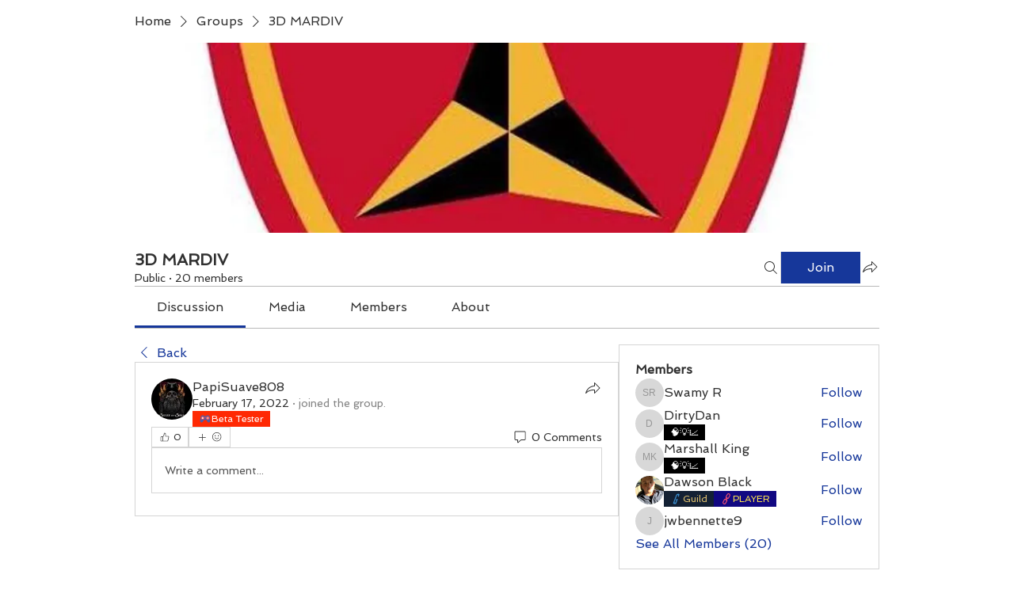

--- FILE ---
content_type: image/svg+xml
request_url: https://static.wixstatic.com/shapes/11062b_7859896b735048a5aa0b059ae758a43b.svg
body_size: 854
content:
<?xml version="1.0" encoding="UTF-8"?>
<svg data-bbox="47 20 106 160" viewBox="0 0 200 200" height="200" width="200" xmlns="http://www.w3.org/2000/svg" data-type="color">
    <g>
        <path d="M91.976 180 153 167.428l-.054-71.869h-25.231l.016 17.861h8.636l.032 36.141h-11.233c-4.836 0-7.258-3.552-7.269-10.672l-.067-90.361c-.006-7.113 2.412-10.672 7.245-10.672h4.148c4.731 0 7.09 3.56 7.094 10.672l.016 13.15h16.585l-.011-16.015C152.894 28.543 145.857 20 131.811 20h-11.406c-12.788 0-19.172 8.407-19.162 25.252l.078 97.331c.009 14.881 5.195 23.056 15.522 24.566l-61.021 12.572 36.154.279z" opacity=".14"/>
        <path d="m89.061 121.387 7.376-19.384h25.231L91.976 180H59.494c-12.788 0-15.759-8.99-8.915-26.962L90.786 47.407c6.963-18.282 16.826-27.406 29.614-27.406h11.406c14.046 0 17.547 9.271 10.477 27.849l-6.618 17.381h-16.586l5.427-14.271c2.94-7.719 2.054-11.582-2.677-11.582h-4.148c-4.832 0-8.724 3.863-11.662 11.582l-37.333 98.066c-2.936 7.728-1.984 11.582 2.852 11.582h11.233l14.926-39.222h-8.636z" fill="#3A8BCB" data-color="1"/>
    </g>
</svg>


--- FILE ---
content_type: image/svg+xml
request_url: https://static.wixstatic.com/shapes/431d73aec7c745e9b7141039242359c7.svg
body_size: 901
content:
<svg data-bbox="38.497 12.5 122.986 175" viewBox="0 0 200 200" height="200" width="200" xmlns="http://www.w3.org/2000/svg" data-type="color">
    <g>
        <path d="M160.4 33.5c-2-7.4-6.7-13.6-13.4-17.3-4.3-2.4-9-3.7-14-3.7-10.3 0-19.8 5.6-24.9 14.6L90.4 58.9c-3.8 6.7-4.7 14.5-2.7 21.9 1.4 5 4.1 9.5 7.7 13l-2.2 4c-2.7-.9-5.6-1.4-8.4-1.4-9.4 0-18.2 5-22.8 13.3h-.1l-20 36c-3.5 6.2-4.3 13.4-2.4 20.2 1.9 6.9 6.3 12.5 12.4 16l3.8 2.2c4 2.2 8.4 3.4 13 3.4 9.5 0 18.3-5.2 23-13.5l19.9-35.7c3.5-6.2 4.3-13.4 2.4-20.2-1.5-5.3-4.5-10-8.6-13.4l2.1-3.8c2.5.7 5.1 1.1 7.7 1.1 10.3 0 19.8-5.7 24.9-14.6l17.7-32c3.7-6.7 4.7-14.5 2.6-21.9zm-59.9 88.2c.9 3.2.5 6.6-1.2 9.6L79.4 167c-2.2 4-6.3 6.4-10.9 6.4-2.1 0-4.3-.6-6.1-1.6l-3.8-2.2c-2.9-1.7-5-4.4-5.9-7.6-.9-3.2-.5-6.6 1.2-9.6l19.8-35.7c2.2-3.9 6.4-6.4 10.9-6.4.5 0 1 0 1.5.1l-6.3 11.4 12.1 6.9 6.3-11.4a9.8 9.8 0 0 1 2.3 4.4zm45.2-73.2L128 80.4c-2.7 4.7-7.5 7.6-12.8 7.6h-.5l6.1-10.8-12.1-6.9-6 10.7c-.7-1.2-1.3-2.5-1.7-3.8-1-3.8-.6-7.8 1.4-11.3L120.2 34c2.7-4.7 7.5-7.6 12.8-7.6 2.5 0 5 .6 7.2 1.9 3.4 2 5.9 5.1 6.9 9 1 3.7.5 7.7-1.4 11.2z" fill="#ef4e72" data-color="1"/>
    </g>
</svg>
